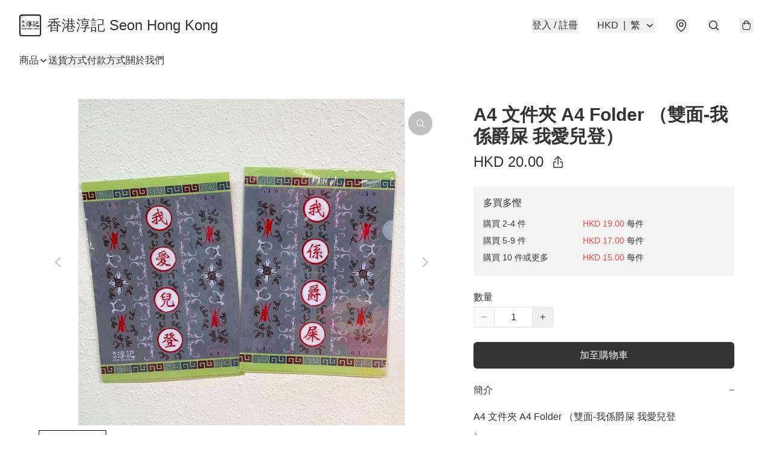

--- FILE ---
content_type: application/javascript
request_url: https://seon.store/fb_pixel_page_view
body_size: -311
content:
(function initFBQ(){var fbPixelUserData = {};fbq('init', "410579037819714", fbPixelUserData, { agent: 'plboutir' });fbq('track', "PageView", {}, { eventID: "fdbeabb7ca4c4c92a963b483d7cd4203" });}())